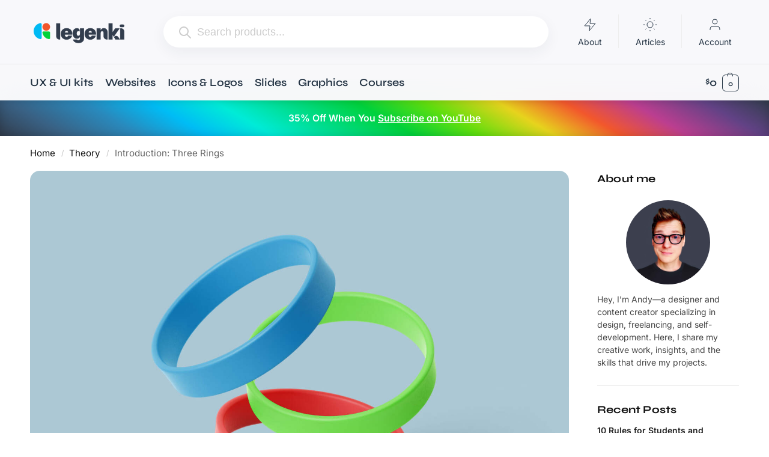

--- FILE ---
content_type: text/html; charset=UTF-8
request_url: https://legenki.com/blog/introduction-three-rings/
body_size: 30300
content:
<!doctype html><html lang="en-US"><head><script data-no-optimize="1">var litespeed_docref=sessionStorage.getItem("litespeed_docref");litespeed_docref&&(Object.defineProperty(document,"referrer",{get:function(){return litespeed_docref}}),sessionStorage.removeItem("litespeed_docref"));</script> <meta charset="UTF-8"><meta name="viewport" content="height=device-height, width=device-width, initial-scale=1"><link rel="profile" href="https://gmpg.org/xfn/11"><link rel="pingback" href="https://legenki.com/xmlrpc.php"><title>Introduction: Three Rings - Legenki</title>
 <script id="google_gtagjs-js-consent-mode-data-layer" type="litespeed/javascript">window.dataLayer=window.dataLayer||[];function gtag(){dataLayer.push(arguments)}
gtag('consent','default',{"ad_personalization":"denied","ad_storage":"denied","ad_user_data":"denied","analytics_storage":"denied","functionality_storage":"denied","security_storage":"denied","personalization_storage":"denied","region":["AT","BE","BG","CH","CY","CZ","DE","DK","EE","ES","FI","FR","GB","GR","HR","HU","IE","IS","IT","LI","LT","LU","LV","MT","NL","NO","PL","PT","RO","SE","SI","SK"],"wait_for_update":500});window._googlesitekitConsentCategoryMap={"statistics":["analytics_storage"],"marketing":["ad_storage","ad_user_data","ad_personalization"],"functional":["functionality_storage","security_storage"],"preferences":["personalization_storage"]};window._googlesitekitConsents={"ad_personalization":"denied","ad_storage":"denied","ad_user_data":"denied","analytics_storage":"denied","functionality_storage":"denied","security_storage":"denied","personalization_storage":"denied","region":["AT","BE","BG","CH","CY","CZ","DE","DK","EE","ES","FI","FR","GB","GR","HR","HU","IE","IS","IT","LI","LT","LU","LV","MT","NL","NO","PL","PT","RO","SE","SI","SK"],"wait_for_update":500}</script> <meta name="description" content="Disorder-order &quot;In the beginning,&quot; whispers the ancient Book of Genesis, &quot;the earth existed as an amorphous void, devoid of shape and substance.&quot; Yet, for those of us living in the vibrant twentieth century, envisioning such a chaotic void becomes an audacious task. Our modern minds have been enlightened by the&hellip;"><meta property="article:published_time" content="2021-02-10T14:01:26-03:00"><meta property="article:modified_time" content="2024-11-28T17:11:25-03:00"><meta property="og:updated_time" content="2024-11-28T17:11:25-03:00"><meta name="thumbnail" content="https://legenki.com/wp-content/uploads/2021/02/three-rings-featured-image-150x150.jpg"><meta name="robots" content="index, follow, max-snippet:-1, max-image-preview:large, max-video-preview:-1"><link rel="canonical" href="https://legenki.com/blog/introduction-three-rings/"><meta property="og:url" content="https://legenki.com/blog/introduction-three-rings/"><meta property="og:site_name" content="Legenki"><meta property="og:locale" content="en_US"><meta property="og:type" content="article"><meta property="article:author" content="https://www.facebook.com/legenki"><meta property="article:publisher" content="https://www.facebook.com/legenki"><meta property="article:section" content="Theory"><meta property="og:title" content="Introduction: Three Rings - Legenki"><meta property="og:description" content="Disorder-order &quot;In the beginning,&quot; whispers the ancient Book of Genesis, &quot;the earth existed as an amorphous void, devoid of shape and substance.&quot; Yet, for those of us living in the vibrant twentieth century, envisioning such a chaotic void becomes an audacious task. Our modern minds have been enlightened by the&hellip;"><meta property="og:image" content="https://legenki.com/wp-content/uploads/2021/02/three-rings-featured-image.jpg"><meta property="og:image:secure_url" content="https://legenki.com/wp-content/uploads/2021/02/three-rings-featured-image.jpg"><meta property="og:image:width" content="1600"><meta property="og:image:height" content="1200"><meta property="og:image:alt" content="three-rings-featured-image"><meta property="fb:pages" content=""><meta property="fb:admins" content=""><meta property="fb:app_id" content=""><meta name="twitter:card" content="summary_large_image"><meta name="twitter:site" content="@legenki"><meta name="twitter:creator" content="@@legenki"><meta name="twitter:title" content="Introduction: Three Rings - Legenki"><meta name="twitter:description" content="Disorder-order &quot;In the beginning,&quot; whispers the ancient Book of Genesis, &quot;the earth existed as an amorphous void, devoid of shape and substance.&quot; Yet, for those of us living in the vibrant twentieth century, envisioning such a chaotic void becomes an audacious task. Our modern minds have been enlightened by the&hellip;"><meta name="twitter:image" content="https://legenki.com/wp-content/uploads/2021/02/three-rings-featured-image.jpg"><link rel='dns-prefetch' href='//www.googletagmanager.com' /><link rel='dns-prefetch' href='//pagead2.googlesyndication.com' /><link rel='dns-prefetch' href='//fundingchoicesmessages.google.com' /><link rel="alternate" title="oEmbed (JSON)" type="application/json+oembed" href="https://legenki.com/wp-json/oembed/1.0/embed?url=https%3A%2F%2Flegenki.com%2Fblog%2Fintroduction-three-rings%2F" /><link rel="alternate" title="oEmbed (XML)" type="text/xml+oembed" href="https://legenki.com/wp-json/oembed/1.0/embed?url=https%3A%2F%2Flegenki.com%2Fblog%2Fintroduction-three-rings%2F&#038;format=xml" /><link data-optimized="2" rel="stylesheet" href="https://legenki.com/wp-content/litespeed/css/4c87795fe7eb2f7ace5a84f0f0197e52.css?ver=3c22d" /> <script id="woocommerce-google-analytics-integration-gtag-js-after" type="litespeed/javascript">window.dataLayer=window.dataLayer||[];function gtag(){dataLayer.push(arguments)}
for(const mode of[{"analytics_storage":"denied","ad_storage":"denied","ad_user_data":"denied","ad_personalization":"denied","region":["AT","BE","BG","HR","CY","CZ","DK","EE","FI","FR","DE","GR","HU","IS","IE","IT","LV","LI","LT","LU","MT","NL","NO","PL","PT","RO","SK","SI","ES","SE","GB","CH"]}]||[]){gtag("consent","default",{"wait_for_update":500,...mode})}
gtag("js",new Date());gtag("set","developer_id.dOGY3NW",!0);gtag("config","G-GTDM9YH003",{"track_404":!0,"allow_google_signals":!0,"logged_in":!1,"linker":{"domains":[],"allow_incoming":!1},"custom_map":{"dimension1":"logged_in"}})</script> <script type="litespeed/javascript" data-src="https://legenki.com/wp-includes/js/jquery/jquery.min.js?ver=3.7.1" id="jquery-core-js"></script> 
 <script type="litespeed/javascript" data-src="https://www.googletagmanager.com/gtag/js?id=AW-16913026852" id="google_gtagjs-js"></script> <script id="google_gtagjs-js-after" type="litespeed/javascript">window.dataLayer=window.dataLayer||[];function gtag(){dataLayer.push(arguments)}
gtag("js",new Date());gtag("set","developer_id.dZTNiMT",!0);gtag("config","AW-16913026852");window._googlesitekit=window._googlesitekit||{};window._googlesitekit.throttledEvents=[];window._googlesitekit.gtagEvent=(name,data)=>{var key=JSON.stringify({name,data});if(!!window._googlesitekit.throttledEvents[key]){return}window._googlesitekit.throttledEvents[key]=!0;setTimeout(()=>{delete window._googlesitekit.throttledEvents[key]},5);gtag("event",name,{...data,event_source:"site-kit"})}</script> <link rel="https://api.w.org/" href="https://legenki.com/wp-json/" /><link rel="alternate" title="JSON" type="application/json" href="https://legenki.com/wp-json/wp/v2/posts/93" /><link rel="EditURI" type="application/rsd+xml" title="RSD" href="https://legenki.com/xmlrpc.php?rsd" /><link rel='shortlink' href='https://legenki.com/?p=93' /><meta name="generator" content="Site Kit by Google 1.170.0" /><link rel="icon" type="image/png" href="https://legenki.com/favicon.png"><link rel="icon" type="image/gif" href="https://legenki.com/favicon.gif"><link rel="icon" href="https://legenki.com/favicon.ico" type="image/x-icon"><link rel="shortcut icon" href="https://legenki.com/favicon.ico" type="image/x-icon">
<noscript><style>.woocommerce-product-gallery{ opacity: 1 !important; }</style></noscript><meta name="google-adsense-platform-account" content="ca-host-pub-2644536267352236"><meta name="google-adsense-platform-domain" content="sitekit.withgoogle.com"><meta name="generator" content="Elementor 3.34.1; features: e_font_icon_svg, additional_custom_breakpoints; settings: css_print_method-internal, google_font-enabled, font_display-auto">
 <script type="litespeed/javascript" data-src="https://pagead2.googlesyndication.com/pagead/js/adsbygoogle.js?client=ca-pub-8840091091387758&amp;host=ca-host-pub-2644536267352236" crossorigin="anonymous"></script> <link rel="icon" href="https://legenki.com/wp-content/uploads/2024/07/cropped-Favicon-prime-32x32.png" sizes="32x32" /><link rel="icon" href="https://legenki.com/wp-content/uploads/2024/07/cropped-Favicon-prime-192x192.png" sizes="192x192" /><link rel="apple-touch-icon" href="https://legenki.com/wp-content/uploads/2024/07/cropped-Favicon-prime-180x180.png" /><meta name="msapplication-TileImage" content="https://legenki.com/wp-content/uploads/2024/07/cropped-Favicon-prime-270x270.png" /></head><body class="wp-singular post-template-default single single-post postid-93 single-format-standard wp-custom-logo wp-theme-shoptimizer wp-child-theme-shoptimizer-child theme-shoptimizer woocommerce-no-js no-cta-buttons sticky-m sticky-d m-grid-2 right-post-sidebar wc-active product-align-left elementor-default elementor-kit-10"><button class="mobile-menu close-drawer" aria-label="Close menu">
<span aria-hidden="true">
<svg xmlns="http://www.w3.org/2000/svg" fill="none" viewBox="0 0 24 24" stroke="currentColor" stroke-width="1.5"><path stroke-linecap="round" stroke-linejoin="round" d="M6 18L18 6M6 6l12 12"></path></svg>
</span>
</button><div id="page" class="hfeed site"><a class="skip-link screen-reader-text" href="#site-navigation">Skip to navigation</a>
<a class="skip-link screen-reader-text" href="#content">Skip to content</a><div tabindex="-1" id="shoptimizerCartDrawer" class="shoptimizer-mini-cart-wrap" role="dialog" aria-label="Cart drawer"><div id="ajax-loading"><div class="shoptimizer-loader"><div class="spinner"><div class="bounce1"></div><div class="bounce2"></div><div class="bounce3"></div></div></div></div><div class="cart-drawer-heading">Your Cart</div>
<button type="button" aria-label="Close drawer" class="close-drawer">
<span aria-hidden="true">
<svg xmlns="http://www.w3.org/2000/svg" fill="none" viewBox="0 0 24 24" stroke="currentColor" stroke-width="1"><path stroke-linecap="round" stroke-linejoin="round" d="M6 18L18 6M6 6l12 12"></path></svg>
</span>
</button><div class="widget woocommerce widget_shopping_cart"><div class="widget_shopping_cart_content"></div></div></div><header id="masthead" class="site-header"><div class="menu-overlay"></div><div class="main-header col-full"><div class="site-branding">
<button class="menu-toggle" aria-label="Menu" aria-controls="site-navigation" aria-expanded="false">
<span class="bar"></span><span class="bar"></span><span class="bar"></span>
<span class="bar-text"></span>
</button>
<a href="https://legenki.com/" class="custom-logo-link"><img data-lazyloaded="1" src="[data-uri]" fetchpriority="high" width="1060" height="240" data-src="https://legenki.com/wp-content/uploads/2024/08/Logo-short-header.png" class="custom-logo" alt="Legenki" data-srcset="https://legenki.com/wp-content/uploads/2024/08/Logo-short-header.png 1060w, https://legenki.com/wp-content/uploads/2024/08/Logo-short-header-150x34.png 150w, https://legenki.com/wp-content/uploads/2024/08/Logo-short-header-600x136.png 600w, https://legenki.com/wp-content/uploads/2024/08/Logo-short-header-300x68.png 300w, https://legenki.com/wp-content/uploads/2024/08/Logo-short-header-1024x232.png 1024w, https://legenki.com/wp-content/uploads/2024/08/Logo-short-header-768x174.png 768w, https://legenki.com/wp-content/uploads/2024/08/Logo-short-header-990x224.png 990w, https://legenki.com/wp-content/uploads/2024/08/Logo-short-header-441x100.png 441w" data-sizes="(max-width: 1060px) 100vw, 1060px" /></a></div><div class="site-search"><div class="widget woocommerce widget_product_search"><form role="search" method="get" class="woocommerce-product-search" action="https://legenki.com/">
<label class="screen-reader-text" for="woocommerce-product-search-field-0">Search for:</label>
<input type="search" id="woocommerce-product-search-field-0" class="search-field" placeholder="Search products..." value="" name="s" />
<button type="submit" value="Search" class="">Search</button>
<input type="hidden" name="post_type" value="product" /></form></div></div><nav class="secondary-navigation" aria-label="Secondary Navigation"><div class="menu-secondary-menu-container"><ul id="menu-secondary-menu" class="menu"><li id="menu-item-36" class="menu-item menu-item-type-post_type menu-item-object-page menu-item-36"><a href="https://legenki.com/about-me/">About<div class="icon-wrapper"><svg xmlns="http://www.w3.org/2000/svg" width="24" height="24" viewBox="0 0 24 24" fill="none">
<polygon stroke="currentColor" stroke-width="1" points="13 2 3 14 12 14 11 22 21 10 12 10 13 2"></polygon></svg></div></a></li><li id="menu-item-48" class="menu-item menu-item-type-post_type menu-item-object-page current_page_parent menu-item-48"><a href="https://legenki.com/blog/">Articles<div class="icon-wrapper"><svg xmlns="http://www.w3.org/2000/svg" width="24" height="24" viewBox="0 0 24 24" fill="none" stroke="currentColor"><circle cx="12" cy="12" r="5"></circle><line x1="12" y1="1" x2="12" y2="3"></line><line x1="12" y1="21" x2="12" y2="23"></line><line x1="4.22" y1="4.22" x2="5.64" y2="5.64"></line><line x1="18.36" y1="18.36" x2="19.78" y2="19.78"></line><line x1="1" y1="12" x2="3" y2="12"></line><line x1="21" y1="12" x2="23" y2="12"></line><line x1="4.22" y1="19.78" x2="5.64" y2="18.36"></line><line x1="18.36" y1="5.64" x2="19.78" y2="4.22"></line></svg></div></a></li><li id="menu-item-1115" class="menu-item menu-item-type-custom menu-item-object-custom menu-item-1115"><a href="https://legenki.com/my-account">Account<div class="icon-wrapper"><svg xmlns="http://www.w3.org/2000/svg" width="24" height="24" viewBox="0 0 24 24" fill="none">
<path stroke="currentColor" stroke-width="1" d="M20 21v-2a4 4 0 0 0-4-4H8a4 4 0 0 0-4 4v2"></path>
<circle stroke="currentColor" stroke-width="1" cx="12" cy="7" r="4"></circle></svg></div></a></li></ul></div></nav><nav class="site-header-cart menu" aria-label="Cart contents"><div class="shoptimizer-cart">
<a class="cart-contents" role="button" href="#" title="View your shopping cart">
<span class="amount"><span class="woocommerce-Price-amount amount"><span class="woocommerce-Price-currencySymbol">&#036;</span>0</span></span>
<span class="count">0</span>
</a></div></nav><div class="s-observer"></div></div></header><div class="col-full-nav"><div class="shoptimizer-primary-navigation col-full"><div class="site-search"><div class="widget woocommerce widget_product_search"><form role="search" method="get" class="woocommerce-product-search" action="https://legenki.com/">
<label class="screen-reader-text" for="woocommerce-product-search-field-1">Search for:</label>
<input type="search" id="woocommerce-product-search-field-1" class="search-field" placeholder="Search products..." value="" name="s" />
<button type="submit" value="Search" class="">Search</button>
<input type="hidden" name="post_type" value="product" /></form></div></div><nav id="site-navigation" class="main-navigation" aria-label="Primary Navigation"><div class="primary-navigation with-logo"><div class="logo-mark">
<a href="#" rel="home">
<img data-lazyloaded="1" src="[data-uri]" width="176" height="176" loading="lazy" data-src="https://legenki.com/wp-content/uploads/2024/08/Short-icon-sticky.png" alt="Legenki" />
</a></div><div class="menu-primary-menu-container"><ul id="menu-primary-menu" class="menu"><li id="nav-menu-item-255" class="menu-item menu-item-type-taxonomy menu-item-object-product_cat" ><a href="https://legenki.com/item-category/ux-and-ui-kits/" class="cg-menu-link main-menu-link"><span>UX &amp; UI kits</span></a></li><li id="nav-menu-item-257" class="menu-item menu-item-type-taxonomy menu-item-object-product_cat" ><a href="https://legenki.com/item-category/websites/" class="cg-menu-link main-menu-link"><span>Websites</span></a></li><li id="nav-menu-item-259" class="menu-item menu-item-type-taxonomy menu-item-object-product_cat" ><a href="https://legenki.com/item-category/icons-and-logos/" class="cg-menu-link main-menu-link"><span>Icons &amp; Logos</span></a></li><li id="nav-menu-item-1384" class="menu-item menu-item-type-taxonomy menu-item-object-product_cat" ><a href="https://legenki.com/item-category/slides/" class="cg-menu-link main-menu-link"><span>Slides</span></a></li><li id="nav-menu-item-258" class="menu-item menu-item-type-taxonomy menu-item-object-product_cat" ><a href="https://legenki.com/item-category/graphics/" class="cg-menu-link main-menu-link"><span>Graphics</span></a></li><li id="nav-menu-item-697" class="menu-item menu-item-type-taxonomy menu-item-object-product_cat" ><a href="https://legenki.com/item-category/courses/" class="cg-menu-link main-menu-link"><span>Courses</span></a></li></ul></div></div></nav><nav class="site-header-cart menu" aria-label="Cart contents"><div class="shoptimizer-cart">
<a class="cart-contents" role="button" href="#" title="View your shopping cart">
<span class="amount"><span class="woocommerce-Price-amount amount"><span class="woocommerce-Price-currencySymbol">&#036;</span>0</span></span>
<span class="count">0</span>
</a></div></nav></div></div><div class="mobile-overlay"></div><div class="header-widget-region" role="complementary"><div class="col-full"><div id="text-14" class="widget widget_text"><div class="textwidget"><p><strong>35% Off When You <a title="Subscribe and Watch on YouTube" href="https://www.youtube.com/@legenki" target="_blank" rel="noopener nofollow sponsored ugc">Subscribe on YouTube</a></strong></p></div></div></div></div><div id="content" class="site-content" tabindex="-1"><div class="shoptimizer-archive"><div class="archive-header"><div class="col-full"><nav class="woocommerce-breadcrumb" aria-label="Breadcrumb"><a href="https://legenki.com">Home</a><span class="breadcrumb-separator"> / </span><a href="https://legenki.com/blog/category/theory/">Theory</a><span class="breadcrumb-separator"> / </span>Introduction: Three Rings</nav><div class="woocommerce"></div></div></div><div class="col-full"><div id="primary" class="content-area"><main id="main" class="site-main"><div id="post-93" class="post-93 post type-post status-publish format-standard has-post-thumbnail hentry category-theory"><img data-lazyloaded="1" src="[data-uri]" width="1600" height="1200" data-src="https://legenki.com/wp-content/uploads/2021/02/three-rings-featured-image.jpg" class="attachment- size- wp-post-image" alt="three-rings-featured-image" decoding="async" data-srcset="https://legenki.com/wp-content/uploads/2021/02/three-rings-featured-image.jpg 1600w, https://legenki.com/wp-content/uploads/2021/02/three-rings-featured-image-150x113.jpg 150w, https://legenki.com/wp-content/uploads/2021/02/three-rings-featured-image-600x450.jpg 600w, https://legenki.com/wp-content/uploads/2021/02/three-rings-featured-image-300x225.jpg 300w, https://legenki.com/wp-content/uploads/2021/02/three-rings-featured-image-1024x768.jpg 1024w, https://legenki.com/wp-content/uploads/2021/02/three-rings-featured-image-768x576.jpg 768w, https://legenki.com/wp-content/uploads/2021/02/three-rings-featured-image-1536x1152.jpg 1536w, https://legenki.com/wp-content/uploads/2021/02/three-rings-featured-image-990x743.jpg 990w, https://legenki.com/wp-content/uploads/2021/02/three-rings-featured-image-441x331.jpg 441w" data-sizes="(max-width: 1600px) 100vw, 1600px" /><header class="entry-header"><h1 class="entry-title">Introduction: Three Rings</h1><span class="posted-on"><time class="entry-date published" datetime="2021-02-10T14:01:26-03:00">February 10, 2021</time> <time class="updated" datetime="2024-11-28T17:11:25-03:00">November 28, 2024</time></span></header><div class="entry-content"><h2>Disorder-order</h2><p>&#8220;In the beginning,&#8221; whispers the ancient Book of Genesis, &#8220;the earth existed as an amorphous void, devoid of shape and substance.&#8221; Yet, for those of us living in the vibrant twentieth century, envisioning such a chaotic void becomes an audacious task. Our modern minds have been enlightened by the realization that a mesmerizing order thrives in the infinitely minuscule and the immeasurably colossal.<br />
In this newfound understanding, we grasp that chance holds no sway over us or our surroundings. Instead, an intricate tapestry of order weaves its way through the fabric of our existence—both in the realm of thoughts and the tangible universe. This realization ignites a fiery argument, stating that even the most modest inkblot or scribble cannot simply materialize through happenstance. No, it carries a hidden significance, awaiting the discerning eye to decipher its enigmatic causes, origins, and purpose.<br />
These fundamental contemplations serve as our guiding light, illuminating the path to unveil the genesis, meaning, and profound messages embedded within the signs we encounter throughout this remarkable journey.<br />
<a href="https://legenki.com/wp-content/uploads/2024/07/1-4.png"><img data-lazyloaded="1" src="[data-uri]" alt="" decoding="async" class="alignnone wp-image-1953 size-full" data-src="https://legenki.com/wp-content/uploads/2024/07/1-4.png" alt="" width="1600" height="1200" data-srcset="https://legenki.com/wp-content/uploads/2024/07/1-4.png 1600w, https://legenki.com/wp-content/uploads/2024/07/1-4-150x113.png 150w, https://legenki.com/wp-content/uploads/2024/07/1-4-600x450.png 600w, https://legenki.com/wp-content/uploads/2024/07/1-4-300x225.png 300w, https://legenki.com/wp-content/uploads/2024/07/1-4-1024x768.png 1024w, https://legenki.com/wp-content/uploads/2024/07/1-4-768x576.png 768w, https://legenki.com/wp-content/uploads/2024/07/1-4-1536x1152.png 1536w, https://legenki.com/wp-content/uploads/2024/07/1-4-990x743.png 990w, https://legenki.com/wp-content/uploads/2024/07/1-4-441x331.png 441w" data-sizes="(max-width: 1600px) 100vw, 1600px" /></a><br />
Imagine an empty space, depicted here as a square etched with lines that symbolize the vast concept of &#8220;emptiness&#8221; (1). Our challenge is to scatter sixteen dots across this void in a haphazard, unplanned fashion. The accompanying illustration (2) vividly portrays the daunting task of placing these sixteen elements in a way that appears completely random—devoid of any connection or structure. The goal is to avoid evoking any semblance of a <strong>recognizable shape</strong>, <strong>picture</strong>, or <strong>figurative representation</strong>.<br />
But here&#8217;s the fascinating twist: using the very same sixteen dots, it becomes astonishingly easy to conjure up a multitude of distinct figures (3) or arrangements (4). It&#8217;s as if the dots yearn to form cohesive patterns and meaningful shapes. We are faced with the paradoxical revelation that crafting an ordered form is far simpler than creating disorder—a nonform.<br />
The reason behind this peculiar phenomenon lies deep within our subconscious. From a young age, our minds have been imprinted with the indelible marks of primary figures, pictures, and schemas. These imprints perpetually influence our field of vision and shape our imaginative world. It&#8217;s conceivable that certain archetypal forms are even inherited, existing within us from the very moment of our inception, perhaps even within the mind of an unborn child. However, it is worth noting that the scientific community remains divided on this thought-provoking notion.</p><h2>Remembering a figure</h2><p>Before we delve into the fascinating world of sign production, let&#8217;s embark on a captivating journey of pure memory. Our test subject? None other than the ever-mystifying dice—those enchanting cubes with their six iconic images etched into the fabric of our minds. Each reader, equipped with their own unique experiences, will conjure a vivid mental impression of the figure displayed (5). The intensity of this impression and the surge of emotions it evokes will undoubtedly vary from person to person. It all depends on the depth of their encounters with these signs—whether as innocent children marveling at their playful allure or as seasoned gamblers entangled in the thrilling dance of chance.<br />
<a href="https://legenki.com/wp-content/uploads/2024/07/5-6.png"><img data-lazyloaded="1" src="[data-uri]" alt="" loading="lazy" decoding="async" class="alignnone wp-image-1954 size-full" data-src="https://legenki.com/wp-content/uploads/2024/07/5-6.png" alt="" width="1600" height="1000" data-srcset="https://legenki.com/wp-content/uploads/2024/07/5-6.png 1600w, https://legenki.com/wp-content/uploads/2024/07/5-6-150x94.png 150w, https://legenki.com/wp-content/uploads/2024/07/5-6-600x375.png 600w, https://legenki.com/wp-content/uploads/2024/07/5-6-300x188.png 300w, https://legenki.com/wp-content/uploads/2024/07/5-6-1024x640.png 1024w, https://legenki.com/wp-content/uploads/2024/07/5-6-768x480.png 768w, https://legenki.com/wp-content/uploads/2024/07/5-6-1536x960.png 1536w, https://legenki.com/wp-content/uploads/2024/07/5-6-990x619.png 990w, https://legenki.com/wp-content/uploads/2024/07/5-6-441x276.png 441w" data-sizes="(max-width: 1600px) 100vw, 1600px" /></a><br />
Enter the realm of the dice player&#8217;s realm, where six familiar figures (6) effortlessly emerge, requiring no deciphering or counting. These beloved icons conform to a known pattern, deeply etched in the player&#8217;s learned and experienced scheme of thought. However, prepare yourself for an intriguing twist. A simple displacement of the dots to unfamiliar positions instigates an involuntary frustration, as if the very fabric of order is momentarily unraveled.<br />
Now, let&#8217;s examine figure one (7), where the displaced dot sends shivers of unease down our spines. Our innate desire for symmetry, deeply rooted in the concept of &#8220;center&#8221; and a sense of security, rejects this unexpected disruption. <strong>Symmetry</strong>, aligned with the structure of our own bodies, beckons us with ease and familiarity, while asymmetry challenges us to stretch our minds in search of understanding. Moreover, the displaced dot sows seeds of doubt, teasing us with the notion that it may be one half of the familiar figure two.<br />
Prepare to be alienated by figure two (8), as it veers far from the customary diagonal arrangement that divides the face of the dice into equal halves. Here, the dots hang suspended, defying the fixed nature we&#8217;ve come to expect. Curiously, the association with eyes in a face cannot be dismissed, as if this figure holds a hidden gaze, observing our perplexity.</p><blockquote><p>The intensity of this impression and the surge of emotions it evokes will undoubtedly vary from person to person.</p></blockquote><p>Now, behold figure three (9). While it may differ significantly from the traditional linear arrangement of three dots on a dice, it fails to disturb us as a representation of three. What captivates our attention here is the emergence of an archetypal sign—the illustrious triangle. For the practiced dice player, this shape stirs unfamiliar memories, unraveling uncharted realms of significance and intrigue.<br />
<a href="https://legenki.com/wp-content/uploads/2024/07/7-14.png"><img data-lazyloaded="1" src="[data-uri]" alt="" loading="lazy" decoding="async" class="alignnone wp-image-1955 size-full" data-src="https://legenki.com/wp-content/uploads/2024/07/7-14.png" alt="" width="1600" height="1000" data-srcset="https://legenki.com/wp-content/uploads/2024/07/7-14.png 1600w, https://legenki.com/wp-content/uploads/2024/07/7-14-150x94.png 150w, https://legenki.com/wp-content/uploads/2024/07/7-14-600x375.png 600w, https://legenki.com/wp-content/uploads/2024/07/7-14-300x188.png 300w, https://legenki.com/wp-content/uploads/2024/07/7-14-1024x640.png 1024w, https://legenki.com/wp-content/uploads/2024/07/7-14-768x480.png 768w, https://legenki.com/wp-content/uploads/2024/07/7-14-1536x960.png 1536w, https://legenki.com/wp-content/uploads/2024/07/7-14-990x619.png 990w, https://legenki.com/wp-content/uploads/2024/07/7-14-441x276.png 441w" data-sizes="(max-width: 1600px) 100vw, 1600px" /></a><br />
In our next revelation, behold figure four (10), where the archetypal sign of the rectangle gracefully takes its place as a representation of four. Although the unusual orientation—standing on one corner—may not disturb us greatly, it&#8217;s important to note that as we progress from four and beyond, our minds often require diligent counting to recognize the units. Here, a figurative arrangement like the rectangle comes to our rescue, aiding instant recognition.<br />
Now, let&#8217;s explore the intriguing nature of a disordered figure four (11). With just one glance, our eyes no longer suffice for a swift recognition of the number. They wander back and forth, attempting to decipher the scattered dots, as if searching for a hidden truth within the chaos.</p><blockquote><p>Asymmetry amplifies our irritation, as we find ourselves counting the dots, only to tumble into a vortex of confusion between the quantities five and six.</p></blockquote><p>As we delve further, we encounter figure five (12), a perplexing arrangement that challenges our perception. Our instinctive reaction to the &#8220;vertical&#8221; and &#8220;horizontal&#8221; is significantly swifter than to the &#8220;diagonal.&#8221; In an instant, our minds conjure the image of a cross, momentarily obscuring the true essence of the figure.<br />
Prepare for a completely novel arrangement of five dots (13), where the dominance of the &#8220;horizontal-vertical&#8221; style becomes even more pronounced. It becomes evident that this figure clashes with our deeply ingrained concept of the archetypal sign—the letter T. A clash between expectation and reality unfolds before our eyes, creating a sense of intrigue and cognitive dissonance.<br />
Similar astonishment awaits us in the next arrangement (14), where the unmistakable shape of the letter L emerges with striking clarity. <strong>Asymmetry</strong> amplifies our irritation, as we find ourselves counting the dots, only to tumble into a vortex of confusion between the quantities five and six. The lower left dot plays a mischievous trick on our minds, blurring the boundaries between the vertical and horizontal rows. The once-familiar image of five on a dice becomes distorted and fragmented, eluding the grasp of memory.<br />
<a href="https://legenki.com/wp-content/uploads/2024/07/15-19.png"><img data-lazyloaded="1" src="[data-uri]" alt="" loading="lazy" decoding="async" class="alignnone size-full wp-image-1956" data-src="https://legenki.com/wp-content/uploads/2024/07/15-19.png" alt="" width="1600" height="1200" data-srcset="https://legenki.com/wp-content/uploads/2024/07/15-19.png 1600w, https://legenki.com/wp-content/uploads/2024/07/15-19-150x113.png 150w, https://legenki.com/wp-content/uploads/2024/07/15-19-600x450.png 600w, https://legenki.com/wp-content/uploads/2024/07/15-19-300x225.png 300w, https://legenki.com/wp-content/uploads/2024/07/15-19-1024x768.png 1024w, https://legenki.com/wp-content/uploads/2024/07/15-19-768x576.png 768w, https://legenki.com/wp-content/uploads/2024/07/15-19-1536x1152.png 1536w, https://legenki.com/wp-content/uploads/2024/07/15-19-990x743.png 990w, https://legenki.com/wp-content/uploads/2024/07/15-19-441x331.png 441w" data-sizes="(max-width: 1600px) 100vw, 1600px" /></a><br />
Yet another intriguing arrangement of five dots (15). Its resemblance to the figure six—the esteemed victor—becomes so remarkably close that a wave of frustration engulfs all rational thought.<br />
Let us explore three examples of alterations to the figure six (16, 17, 18) that will leave you in awe. With just minor displacements, the fixed memory picture can be effortlessly erased, paving the way for new revelations. In the first example (16), the triangular form takes center stage, captivating our attention. In the second example (17), marked asymmetry disrupts the familiar pattern, giving rise to a captivating triangular dot area. As we move to the third example (18), an invisible line gracefully connects the dots, giving birth to a mesmerizing circle. Counting becomes a necessity in each case, although the final example tantalizes us with a helpful hint—a hexagon that guides our understanding, making the task somewhat more manageable.<br />
Behold the peculiar similarity between the arrangement of dots on a dice and the intricate coding of QR (19). A code, in essence, is nothing but a figure that a machine must recognize by comparing it with a pre-programmed matrix it has &#8220;learned.&#8221; Astonishingly, the process of recognition in human beings follows the same path, unveiling the striking parallels between our minds and the intricacies of technology.</p><h2>Light &amp; shadow &#8211; black &amp; white</h2><p>Our focus is honed on the timeless artistry of graphic drawing and communication, where the humble act of placing colored ink upon the pristine canvas of white paper becomes an act of profound significance.<br />
We cast aside all other modes of communication that dazzle the senses—no audio-visual spectacles, no grand cinematic displays. Instead, we retreat to the sanctity of simplicity, embracing the raw power and inherent magic found within the strokes of a pen or the sweep of a brush upon the expanse of a blank page.<br />
We unlock the true essence of drawing—an intimate and sacred dance between the artist&#8217;s hand and the vast universe of ideas and emotions. As we limit ourselves to this pure form of expression, we embark on a quest to unravel the depths of creativity, immersing ourselves in the intricate beauty of <strong>lines</strong>, <strong>shapes</strong>, and <strong>colors</strong>.<br />
Together, we will peel back the layers of complexity that shroud our world, unearthing the essence of pure drawing and its profound ability to convey the depths of human experience.<br />
<a href="https://legenki.com/wp-content/uploads/2024/07/20.png"><img data-lazyloaded="1" src="[data-uri]" alt="" loading="lazy" decoding="async" class="alignnone wp-image-1957 size-full" data-src="https://legenki.com/wp-content/uploads/2024/07/20.png" alt="" width="1600" height="1200" data-srcset="https://legenki.com/wp-content/uploads/2024/07/20.png 1600w, https://legenki.com/wp-content/uploads/2024/07/20-150x113.png 150w, https://legenki.com/wp-content/uploads/2024/07/20-600x450.png 600w, https://legenki.com/wp-content/uploads/2024/07/20-300x225.png 300w, https://legenki.com/wp-content/uploads/2024/07/20-1024x768.png 1024w, https://legenki.com/wp-content/uploads/2024/07/20-768x576.png 768w, https://legenki.com/wp-content/uploads/2024/07/20-1536x1152.png 1536w, https://legenki.com/wp-content/uploads/2024/07/20-990x743.png 990w, https://legenki.com/wp-content/uploads/2024/07/20-441x331.png 441w" data-sizes="(max-width: 1600px) 100vw, 1600px" /></a><br />
Within the vast expanse of a seemingly empty white surface, a dormant area awaits transformation. It is a space that, despite its visible structures, is perceived as inactive and devoid of life. Yet, with the introduction of a single dot, a solitary line, the once barren canvas comes alive. In that instant, a portion, however small, of the surface becomes adorned, filling the void with the brilliance of white, radiating a stark contrast against the backdrop of darkness.<br />
Light emerges only in the presence of its <strong>counterpart—shadow</strong>. It is through this interplay of contrasting elements that we perceive and comprehend the essence of light itself. Remarkably, the act of drawing or writing is not merely the addition of black ink, but rather the delicate removal of light. It mirrors the sculptor&#8217;s craft, where artistry lies in the act of chiseling away from a solid block of stone and in this manner forming it: the final sculpture is what remains of the material (20).<br />
In this captivating perspective, signs take on a whole new significance in their capacity to communicate. They transcend the realm of mere symbols, for they are imbued with the profound duality of &#8220;light and shadow,&#8221; &#8220;black and white.&#8221; It is through this interplay that their true power unfolds, inviting us to delve into their depths, explore their hidden messages, and unravel the enigmatic language they convey.</p></div><aside class="entry-meta"><div class="vcard author"><div class="avatar"><img data-lazyloaded="1" src="[data-uri]" alt='' data-src='https://secure.gravatar.com/avatar/cab9a84e87f574d0363776c92ce76a5278e1e5a194ba0145b7777293c9937f9a?s=256&#038;d=identicon&#038;r=g' data-srcset='https://secure.gravatar.com/avatar/cab9a84e87f574d0363776c92ce76a5278e1e5a194ba0145b7777293c9937f9a?s=512&#038;d=identicon&#038;r=g 2x' class='avatar avatar-256 photo' height='256' width='256' decoding='async'/></div><div class="author-details"><a href="https://legenki.com/blog/author/drew13g3nk1/" class="url fn" rel="author">Andy Legenki</a>I create content about design, freelance, and self-development. I've been a creative professional for over 10 years, helping startups, clients &amp; companies by crafting their stories through engaging digital product experiences.</div></div><div class="post-meta"><div class="cat-links"><div class="label">Posted in:</div><a href="https://legenki.com/blog/category/theory/" rel="category tag">Theory</a></div></div></aside><div class="shoptimizer-posts-prev-next"><div class="next-post"><div class="title">Next article</div>				<a href="https://legenki.com/blog/basic-rules-of-ux-design-outranking-the-competition/" rel="next">Basic Rules of UX Design: Outranking the Competition</a></div></div><section id="comments" class="comments-area" aria-label="Post Comments"><div id="respond" class="comment-respond">
<span id="reply-title" class="gamma comment-reply-title">Leave a Reply <small><a rel="nofollow" id="cancel-comment-reply-link" href="/blog/introduction-three-rings/#respond" style="display:none;">Cancel reply</a></small></span><p class="must-log-in">You must be <a href="https://legenki.com/wp-login.php?redirect_to=https%3A%2F%2Flegenki.com%2Fblog%2Fintroduction-three-rings%2F">logged in</a> to post a comment.</p></div></section></div></main></div><div id="secondary" class="widget-area" role="complementary"><div id="text-16" class="widget widget_text"><span class="gamma widget-title">About me</span><div class="textwidget"><p><img data-lazyloaded="1" src="[data-uri]" width="600" height="600" decoding="async" style="display: block; margin: 10px auto; width: 140px; height: 140px; border-radius: 50%;" data-src="https://legenki.com/wp-content/uploads/2024/07/profile-blog.jpg" alt="Image" /></p><p>Hey, I’m Andy—a designer and content creator specializing in design, freelancing, and self-development. Here, I share my creative work, insights, and the skills that drive my projects.</p></div></div><div id="recent-posts-4" class="widget widget_recent_entries">
<span class="gamma widget-title">Recent Posts</span><ul><li>
<a href="https://legenki.com/blog/10-rules-for-students-teachers-and-life-by-john-cage-and-sister-corita-kent/">10 Rules for Students and Teachers</a></li><li>
<a href="https://legenki.com/blog/open-source-fonts-for-ui-and-graphic-design/">Open Source Fonts for UI and Graphic Design: A Complete Guide</a></li><li>
<a href="https://legenki.com/blog/basic-rules-of-ux-design-outranking-the-competition/">Basic Rules of UX Design: Outranking the Competition</a></li></ul></div><div id="tag_cloud-7" class="widget widget_tag_cloud"><span class="gamma widget-title">Tags</span><div class="tagcloud"><a href="https://legenki.com/blog/tag/art/" class="tag-cloud-link tag-link-33 tag-link-position-1" style="font-size: 8pt;" aria-label="art (1 item)">art</a>
<a href="https://legenki.com/blog/tag/culture/" class="tag-cloud-link tag-link-34 tag-link-position-2" style="font-size: 8pt;" aria-label="culture (1 item)">culture</a>
<a href="https://legenki.com/blog/tag/education/" class="tag-cloud-link tag-link-35 tag-link-position-3" style="font-size: 8pt;" aria-label="education (1 item)">education</a>
<a href="https://legenki.com/blog/tag/experience/" class="tag-cloud-link tag-link-75 tag-link-position-4" style="font-size: 8pt;" aria-label="experience (1 item)">experience</a>
<a href="https://legenki.com/blog/tag/fonts/" class="tag-cloud-link tag-link-68 tag-link-position-5" style="font-size: 8pt;" aria-label="fonts (1 item)">fonts</a>
<a href="https://legenki.com/blog/tag/free/" class="tag-cloud-link tag-link-70 tag-link-position-6" style="font-size: 8pt;" aria-label="free (1 item)">free</a>
<a href="https://legenki.com/blog/tag/history/" class="tag-cloud-link tag-link-36 tag-link-position-7" style="font-size: 8pt;" aria-label="history (1 item)">history</a>
<a href="https://legenki.com/blog/tag/navigation/" class="tag-cloud-link tag-link-73 tag-link-position-8" style="font-size: 8pt;" aria-label="navigation (1 item)">navigation</a>
<a href="https://legenki.com/blog/tag/open-source/" class="tag-cloud-link tag-link-69 tag-link-position-9" style="font-size: 8pt;" aria-label="open-source (1 item)">open-source</a>
<a href="https://legenki.com/blog/tag/practice/" class="tag-cloud-link tag-link-71 tag-link-position-10" style="font-size: 8pt;" aria-label="practice (1 item)">practice</a>
<a href="https://legenki.com/blog/tag/testing/" class="tag-cloud-link tag-link-76 tag-link-position-11" style="font-size: 8pt;" aria-label="testing (1 item)">testing</a>
<a href="https://legenki.com/blog/tag/visual/" class="tag-cloud-link tag-link-74 tag-link-position-12" style="font-size: 8pt;" aria-label="visual (1 item)">visual</a></div></div><div id="custom_html-8" class="widget_text widget widget_custom_html"><div class="textwidget custom-html-widget"><div class="adpost-container">
<a href="/post/design-tools" class="adpost-card adpost-cosmic"><div class="adpost-card-header">DESIGN</div><h3 class="adpost-card-number">12</h3><div class="adpost-card-title">Creative design extensions for your site</div>
</a>
<a href="/post/security-plugins" class="adpost-card adpost-ocean"><div class="adpost-card-header">SEO</div><h3 class="adpost-card-number">25</h3><div class="adpost-card-title">Top SEO tools for WordPress</div>
</a><a href="/post/marketing-tools" class="adpost-card adpost-summer"><div class="adpost-card-header">MARKETING</div><h3 class="adpost-card-number">8</h3><div class="adpost-card-title">Email marketing tools that convert</div>
</a></div></div></div></div></div></div></div><div class="below-content"><div class="col-full"><div id="text-11" class="widget widget_text"><div class="textwidget"><div class="below-content-block"><h2 id="lets-collaborate">Let&#8217;s collaborate</h2><p class="below-content-paragraph">Find me on UpWork or Fivierr and just display your contract.</br>I&#8217;m looking forward to making the best design for you.</p><div class="below-content-logotypes">
<a class="contract-logotypes" href="https://www.upwork.com/freelancers/~0102993114ebac112c" target="_blank"><br />
<svg xmlns="http://www.w3.org/2000/svg" width="126" height="44" viewBox="0 0 126 44" fill="none"><path d="M79.5829 14.6317C74.7926 14.6546 70.8904 18.5858 70.9124 23.4806C70.9344 28.3753 74.8756 32.2695 79.6659 32.2476C84.4561 32.2256 88.3594 28.2934 88.3364 23.4007C88.3134 18.5079 84.3731 14.6107 79.5809 14.6337L79.5829 14.6317ZM79.6489 28.6579C78.2908 28.6659 76.9857 28.1337 76.0207 27.1801C75.0556 26.2265 74.5206 24.9274 74.5056 23.5714C74.4906 22.2154 75.0306 20.9124 75.9857 19.9488C76.9407 18.9852 78.2418 18.451 79.5999 18.436C80.958 18.4211 82.263 18.9603 83.2281 19.9138C84.1931 20.8674 84.7282 22.1665 84.7432 23.5225C84.7572 26.2435 82.373 28.6449 79.6489 28.6589V28.6579ZM98.9899 18.7805C96.4848 18.7925 94.5337 20.8674 94.5457 23.3687L94.5857 31.7413L90.7735 31.7593L90.6965 15.121L94.5087 15.103L94.5217 17.7121C94.5217 17.7121 96.1418 15.096 99.41 15.081L100.5 15.075L100.518 18.7715L98.9899 18.7805ZM60.9619 15.2627L63.848 26.6678L66.8442 15.2348L70.6564 15.2178L65.9401 31.8881L62.2379 31.9051L59.2438 20.2843L56.3576 31.932L52.6544 31.949L47.6761 15.3336L51.3783 15.3167L54.6985 26.7198L57.3687 15.2887L60.9619 15.2627ZM111.64 22.6378C114.245 21.1041 116.085 18.2673 116.07 15.0051L112.258 15.0231C112.272 17.8509 109.994 20.1455 107.271 20.1555L106.726 20.1575L106.666 7L102.854 7.01797L102.971 31.7014L106.781 31.6844L106.745 23.856L107.18 23.854C107.616 23.852 108.053 24.0677 108.164 24.3932L113.535 31.6524L118 31.6325L111.64 22.6378Z" fill="#243444"></path><path d="M38.8516 14.8257C34.7144 14.8457 31.5682 17.5786 30.3912 21.9331C28.4161 18.8976 26.875 15.4258 25.9909 12.4941L21.6357 12.5141L21.6897 24.04C21.6945 25.1359 21.2633 26.1888 20.4909 26.9673C19.7184 27.7459 18.668 28.1863 17.5705 28.1919C16.4729 28.1966 15.4184 27.7661 14.6387 26.9949C13.8589 26.2236 13.4178 25.1748 13.4122 24.079L13.3572 12.5531L9 12.573L9.054 24.0989C9.077 28.8818 12.9042 32.6722 17.5885 32.6492C22.2727 32.6263 26.0669 28.8029 26.0449 24.019L26.0349 22.0619C26.913 23.7964 28.011 25.6396 29.2181 27.2662L26.555 40.0003L31.0192 39.9804L32.9393 30.7281C34.6864 31.8085 36.6395 32.4505 38.9356 32.4396C43.7279 32.4166 47.6311 28.4854 47.6061 23.4828C47.5879 21.178 46.6572 18.9739 45.0172 17.3518C43.3772 15.7297 41.1611 14.8212 38.8526 14.8247L38.8516 14.8257ZM38.9136 27.9832C37.1715 27.9912 35.4264 27.2383 34.0054 26.048L34.4324 24.3076V24.2078C34.7524 22.3565 35.7145 19.1992 38.9826 19.1852C40.135 19.1833 41.2414 19.6359 42.0612 20.4445C42.881 21.2531 43.3477 22.3523 43.3599 23.5028C43.2619 26.0041 41.2028 27.9712 38.9146 27.9822L38.9136 27.9832Z" fill="#1DBF73"></path></svg></a><br />
<a class="contract-logotypes" href="https://www.fiverr.com/andylegenki" target="_blank"><br />
<svg xmlns="http://www.w3.org/2000/svg" width="126" height="44" viewBox="0 0 126 44" fill="none"><path d="M101.6 19.1H98.5C96.5 19.1 95.4 20.6 95.4 23.2V32.5H89.4V19.1H86.9C84.9 19.1 83.8 20.6 83.8 23.2V32.5H77.8V14.1H83.8V16.9C84.8 14.7 86.1 14.1 88.1 14.1H95.4V16.9C96.4 14.7 97.7 14.1 99.7 14.1H101.7L101.6 19.1ZM76.4 24.7H64C64.3 26.8 65.6 27.9 67.7 27.9C69.3 27.9 70.4 27.2 70.8 26.1L76.1 27.6C74.8 30.8 71.6 32.7 67.7 32.7C61.2 32.7 58.2 27.6 58.2 23.2C58.2 18.9 60.8 13.8 67.3 13.8C74.2 13.8 76.5 19 76.5 22.9C76.5 23.8 76.5 24.3 76.4 24.7ZM70.7 21.2C70.6 19.6 69.4 18.2 67.4 18.2C65.5 18.2 64.4 19 64 21.2H70.7ZM47.8 32.5H53L59.6 14.2H53.6L50.4 24.9L47.2 14.1H41.2L47.8 32.5ZM23.4 32.5H29.3V19.1H35V32.5H40.9V14.1H29.3V13C29.3 11.8 30.2 11 31.5 11H35V6H30.6C26.3 6 23.4 8.7 23.4 12.6V14.1H20V19.1H23.4V32.5Z" fill="#243444"></path><path d="M105.3 33.0001C107.3 33.0001 109 31.3001 109 29.3001C109 27.3001 107.3 25.6001 105.3 25.6001C103.3 25.6001 101.6 27.3001 101.6 29.3001C101.6 31.3001 103.3 33.0001 105.3 33.0001Z" fill="#1DBF73"></path></svg></a><br />
<a class="contract-logotypes" href="https://dribbble.com/legenki" target="_blank"><br />
<svg width="102" height="40" viewBox="0 0 102 40" fill="none" xmlns="http://www.w3.org/2000/svg">
<g clip-path="url(#clip0_3351_47)">
<path fill-rule="evenodd" clip-rule="evenodd" d="M99.7033 21.1717C99.917 20.9225 100.296 20.9339 100.49 21.1996H100.489L101.229 22.2117C101.369 22.4062 101.369 22.6745 101.222 22.8639C99.9368 24.5308 97.6853 26.1352 94.9686 26.2904C92.8242 26.4124 91.0557 25.6 90.093 24.0641C89.9024 23.7602 89.4821 23.7425 89.2684 24.0298C88.1262 25.5631 86.7442 26.7621 85.3043 26.8446C82.7396 26.9909 82.0153 25.2707 82.6494 21.4781C82.7131 21.1005 82.382 20.7814 82.0254 20.8754C81.4937 21.0165 80.9291 21.0788 80.3563 21.0293C80.118 21.0089 79.8945 21.1539 79.8226 21.3903C78.8735 24.5078 76.6147 27.4079 73.691 27.5758C71.8246 27.6826 69.0364 26.6133 69.3153 22.1455C69.3385 21.7819 69.0123 21.4959 68.6765 21.5976C68.0911 21.7756 67.4609 21.8595 66.8192 21.8048C66.5813 21.7844 66.3588 21.9294 66.2869 22.1659C65.3378 25.2834 63.079 28.1835 60.1553 28.3513C58.2888 28.4581 55.5007 27.3889 55.7796 22.9212C55.8028 22.5574 55.4766 22.2714 55.1408 22.3732C54.5554 22.5512 53.9252 22.6364 53.2835 22.5803C53.0456 22.5601 52.8231 22.705 52.7512 22.9414C51.8016 26.059 49.5433 28.9591 46.6197 29.1269C45.2918 29.2032 43.496 28.6831 42.6714 26.7683C42.5125 26.3985 42.0361 26.3425 41.8003 26.6642C40.6459 28.2395 39.2398 29.4829 37.7714 29.5668C36.2663 29.6533 35.443 29.0494 35.085 27.9724C34.958 27.5923 34.4827 27.502 34.2262 27.8033C33.1988 29.0112 32.0285 29.8961 30.8447 29.9635C29.0196 30.069 27.9689 28.7162 27.8822 27.0773C27.7821 25.1652 28.6091 22.9262 29.5326 20.4825C29.6609 20.1431 29.4288 19.7756 29.0782 19.7603C28.5456 19.7376 27.9373 19.6815 27.3654 19.5747C27.1077 19.5252 26.8573 19.6854 26.784 19.9473C25.6919 23.8467 24.0194 27.6686 22.6084 29.9278C22.4508 30.1809 22.1247 30.2483 21.8877 30.074L20.8102 29.2808C20.5891 29.1167 20.5292 28.8014 20.677 28.5637C22.716 25.2974 24.5264 20.1838 25.1507 16.4013C25.1898 16.1598 25.3864 15.9805 25.6222 15.9665L27.0552 15.8838C27.3838 15.8648 27.6428 16.1712 27.5829 16.5081L27.5768 16.5437C27.523 16.8438 27.7234 17.126 28.013 17.1655C29.2981 17.3422 31.2185 17.3637 32.522 17.3129C32.8884 17.2989 33.1475 17.6778 33.0143 18.0325C31.9686 20.8144 30.5674 24.6693 30.648 26.195C30.6846 26.8841 30.9889 27.2604 31.5239 27.2299C32.5477 27.1715 34.1223 25.113 35.3159 22.8207C35.3379 22.78 35.3537 22.7356 35.3635 22.6898C35.7656 20.8948 36.3625 18.8935 36.9655 16.8714L37.0029 16.7459C37.0652 16.5348 37.2473 16.3873 37.4598 16.3746L39.1762 16.2767C39.5306 16.2564 39.7956 16.6124 39.6881 16.9645C39.5998 17.255 39.5118 17.5434 39.4246 17.8293C37.9142 22.7796 36.6459 26.937 38.3541 26.8397C39.4707 26.776 41.0527 24.8816 42.4136 22.1849C42.4355 22.1404 42.4515 22.0934 42.4613 22.0439C42.5297 21.6916 42.6127 21.323 42.7142 20.9377C43.5076 17.7685 44.4074 14.629 45.3083 11.4856C45.5863 10.5155 45.8645 9.54507 46.1396 8.57325C46.2007 8.35839 46.3839 8.20709 46.5988 8.19437L48.3606 8.09393C48.7186 8.07359 48.9835 8.4334 48.8711 8.78812C48.1675 10.9953 47.432 13.3461 46.7333 15.6092C46.5867 16.086 47.0973 16.4827 47.5005 16.2081C48.1956 15.7326 48.9995 15.4172 49.7778 15.3727C51.7606 15.2596 53.1102 16.8908 53.2395 19.3484C53.2468 19.4781 53.2545 19.618 53.2579 19.7603C53.2651 20.0325 53.4692 20.2524 53.7298 20.2753C54.663 20.358 55.617 20.0808 56.3539 19.4235C56.4296 19.3561 56.4808 19.2645 56.5063 19.1653C57.2369 16.3287 58.0432 13.5132 58.85 10.6941C59.1265 9.72898 59.403 8.76341 59.6766 7.79642C59.7374 7.58155 59.9208 7.43025 60.136 7.41754L61.8973 7.31709C62.2553 7.29676 62.5207 7.65656 62.4083 8.01128C61.7042 10.2185 60.9689 12.5693 60.2701 14.8324C60.1235 15.3092 60.6345 15.7058 61.0374 15.4312C61.7327 14.9557 62.5366 14.6404 63.3145 14.5959C65.2972 14.4828 66.6469 16.114 66.7767 18.5717C66.7839 18.7013 66.7912 18.8412 66.795 18.9836C66.8008 19.2556 67.0064 19.4756 67.2665 19.4986C68.1997 19.5811 69.1537 19.3039 69.8905 18.6466C69.9663 18.5793 70.0174 18.4877 70.0435 18.3886C70.7741 15.5519 71.5799 12.7364 72.3872 9.91744C72.6637 8.95223 72.9397 7.98661 73.2133 7.01959C73.2746 6.80472 73.458 6.65342 73.6727 6.6407L75.4344 6.54026C75.7925 6.51992 76.0574 6.87973 75.945 7.23446C75.2414 9.44162 74.506 11.7924 73.8073 14.0556C73.6606 14.5324 74.1711 14.929 74.5745 14.6544C75.2694 14.1789 76.0733 13.8636 76.8516 13.8191C78.8344 13.706 80.1841 15.3371 80.3139 17.7948C80.3211 17.9258 80.3283 18.0643 80.3317 18.2067C80.3394 18.4775 80.5421 18.6987 80.8022 18.7217C81.705 18.8017 82.6286 18.5449 83.3544 17.9334C83.4349 17.866 83.4909 17.7706 83.5179 17.6663C84.3498 14.4599 85.5716 10.2591 86.7495 6.23894C86.8117 6.02661 86.9946 5.87913 87.2074 5.86642L88.9533 5.76597C89.3074 5.74563 89.5724 6.09908 89.4662 6.45126C87.8449 11.8344 86.5232 16.5437 85.7941 19.3218C84.8251 23.0902 84.7875 24.1773 85.8891 24.1137C86.8142 24.0603 88.0601 22.7482 89.2351 20.7647C89.2819 20.6872 89.306 20.5983 89.3099 20.508C89.4638 16.5374 91.8982 12.9253 95.5168 12.718C97.9406 12.5795 99.2685 14.4103 99.3636 16.2119C99.5445 19.651 96.145 21.8493 92.8502 21.6459C92.4666 21.6217 92.1877 22.0337 92.3566 22.3922C92.817 23.3762 93.7859 23.9256 95.44 23.8302C97.0136 23.7412 98.6639 22.3833 99.7033 21.1717ZM45.2404 22.1366C44.4585 25.2707 45.4078 26.4975 46.6355 26.4276C48.6511 26.3119 50.601 22.6185 50.451 19.768C50.3848 18.5233 49.6567 17.8749 48.8065 17.9233C47.3905 18.0046 45.866 19.6357 45.2404 22.1366ZM58.7772 21.3612C57.9955 24.4951 58.9446 25.7221 60.1727 25.6521H60.1712C62.1868 25.5364 64.1377 21.843 63.9876 18.9925C63.923 17.7478 63.1934 17.0993 62.3431 17.1476C60.9274 17.229 59.403 18.8602 58.7772 21.3612ZM72.3143 20.5855C71.5326 23.7196 72.4818 24.9465 73.7094 24.8766H73.7084C75.7225 24.7609 77.6749 21.0674 77.5248 18.2169C77.4597 16.9722 76.7305 16.3238 75.8803 16.3721C74.4645 16.4534 72.9397 18.0847 72.3143 20.5855ZM96.7897 16.489C96.7776 15.6677 96.2729 15.0727 95.4545 15.1197H95.4535C93.8457 15.2125 92.5873 16.9531 92.1868 19.0649C92.1231 19.4006 92.3687 19.7133 92.6973 19.7057C94.7741 19.6536 96.8558 18.283 96.7897 16.489ZM21.4018 18.0138C21.1917 11.6503 17.0541 7.45084 10.9397 7.66952C8.31449 7.78903 5.31044 8.78455 3.05044 10.5645C2.83788 10.7324 2.7829 11.04 2.92705 11.274L3.88604 12.8353C4.04973 13.1022 4.3979 13.1569 4.63612 12.9586C6.3562 11.5295 8.70419 10.5925 10.963 10.4933C15.1532 10.3191 18.2317 13.0018 18.4113 18.1841C18.6361 24.2183 14.5803 31.1207 8.0628 31.4945C7.83557 31.5072 7.5986 31.5123 7.36157 31.5123C7.0293 31.5123 6.78378 31.1881 6.86683 30.8524C8.12389 25.7782 9.5911 20.3366 11.0876 15.2726C11.1914 14.9204 10.9275 14.5695 10.5745 14.5898L8.66873 14.6992C8.45496 14.7119 8.27169 14.8606 8.2094 15.0742C6.77152 20.0505 5.33245 25.4477 4.03752 30.5117C3.963 30.8041 3.66615 30.972 3.39005 30.8778C2.71449 30.6478 2.09757 30.3859 1.57226 30.0794C1.3206 29.9319 1.00176 30.0363 0.872263 30.3057L0.0537646 32.0171C-0.0671772 32.2701 0.0220023 32.5803 0.260222 32.7163C2.11588 33.7691 4.933 34.3704 7.76474 34.209C17.0834 33.6749 21.6487 25.0674 21.4018 18.0163V18.0138ZM39.7151 10.1952C38.5814 10.2601 37.576 11.534 37.6469 12.8767C37.6932 13.7615 38.2614 14.3527 39.1434 14.3032C40.277 14.2383 41.3105 12.897 41.2433 11.6192C41.197 10.7343 40.5336 10.1482 39.7151 10.1952Z" fill="black"/>
</g>
<defs>
<clipPath id="clip0_3351_47">
<rect width="101.333" height="40" fill="white"/>
</clipPath>
</defs>
</svg><br />
</a></div></div></div></div></div><footer class="site-footer"><div class="col-full"><div id="text-3" class="widget widget_text"><span class="gamma widget-title">Summary</span><div class="textwidget"><div class="summary-footer-content">Hey, I’m Andy a designer specializing in creating impactful experiences e-commerce solutions, engaging media and learning platforms.<br />
My work combines creativity and functionality to craft designs that engage and inspire.</div></div></div><div id="text-4" class="widget widget_text"><span class="gamma widget-title">Execute</span><div class="textwidget"><p><a href="#">Visual Design</a><br />
<a href="#">Web Design</a><br />
<a href="#">Branding Design</a><br />
<a href="#">UX/UI</a></p></div></div><div id="text-5" class="widget widget_text"><span class="gamma widget-title">Tools</span><div class="textwidget"><p><a title="Grid Paint" href="https://legenki.com/grid-paint/" target="_blank" rel="noopener">Grid Paint</a><br />
<a href="#">Design Systems</a><br />
<a href="#">User Testing</a></p></div></div><div id="text-6" class="widget widget_text"><span class="gamma widget-title">Portfolio</span><div class="textwidget"><p><a href="/blog/">Blog</a><br />
<a href="/market/">Market</a><br />
<a href="/about-me/">About me</a></p></div></div></div></footer><footer class="copyright"><div class="col-full"><div id="text-9" class="widget widget_text"><div class="textwidget"><p><img data-lazyloaded="1" src="[data-uri]" width="288" height="288" decoding="async" data-src="https://legenki.com/wp-content/uploads/2021/02/footer-copyright-image.png" /></p><h5 class="footer-copyright-sign">© <script type="litespeed/javascript">document.write(new Date().getFullYear())</script> Designed by Andy Legenki.</h5><div class="footer-copyright-link"><a href="/my-account">My account</a> <a href="/privacy">Privacy Policy</a> <a href="/license">License</a> <a href="/faq">FAQ</a> <a href="/cookiepolicy">Cookie Policy</a> <a href="/terms">Terms</a> <a href="/sitemap">Sitemap</a></div></div></div></div></footer></div> <script type="speculationrules">{"prefetch":[{"source":"document","where":{"and":[{"href_matches":"/*"},{"not":{"href_matches":["/wp-*.php","/wp-admin/*","/wp-content/uploads/*","/wp-content/*","/wp-content/plugins/*","/wp-content/themes/shoptimizer-child/*","/wp-content/themes/shoptimizer/*","/*\\?(.+)"]}},{"not":{"selector_matches":"a[rel~=\"nofollow\"]"}},{"not":{"selector_matches":".no-prefetch, .no-prefetch a"}}]},"eagerness":"conservative"}]}</script> <input type="hidden" id="commercekit_nonce" name="commercekit_nonce" value="1161aae5e5" /><input type="hidden" name="_wp_http_referer" value="/blog/introduction-three-rings/" /> <script type="application/ld+json">{"@context":"https://schema.org/","@type":"BreadcrumbList","itemListElement":[{"@type":"ListItem","position":1,"item":{"name":"Home","@id":"https://legenki.com"}},{"@type":"ListItem","position":2,"item":{"name":"Theory","@id":"https://legenki.com/blog/category/theory/"}},{"@type":"ListItem","position":3,"item":{"name":"Introduction: Three Rings","@id":"https://legenki.com/blog/introduction-three-rings/"}}]}</script> <script type="litespeed/javascript" data-src="https://www.googletagmanager.com/gtag/js?id=G-GTDM9YH003" id="google-tag-manager-js" data-wp-strategy="async"></script> <script id="woocommerce-google-analytics-integration-data-js-after" type="litespeed/javascript">window.ga4w={data:{"cart":{"items":[],"coupons":[],"totals":{"currency_code":"USD","total_price":0,"currency_minor_unit":2}}},settings:{"tracker_function_name":"gtag","events":["purchase","add_to_cart","remove_from_cart","view_item_list","select_content","view_item","begin_checkout"],"identifier":null,"currency":{"decimalSeparator":".","thousandSeparator":",","precision":2}}};document.dispatchEvent(new Event("ga4w:ready"))</script> <script id="wp-emoji-settings" type="application/json">{"baseUrl":"https://s.w.org/images/core/emoji/17.0.2/72x72/","ext":".png","svgUrl":"https://s.w.org/images/core/emoji/17.0.2/svg/","svgExt":".svg","source":{"concatemoji":"https://legenki.com/wp-includes/js/wp-emoji-release.min.js?ver=fce1b9e9b2d34c0f9c8ae1bee9ef0aec"}}</script> <script type="module">/*  */
/*! This file is auto-generated */
const a=JSON.parse(document.getElementById("wp-emoji-settings").textContent),o=(window._wpemojiSettings=a,"wpEmojiSettingsSupports"),s=["flag","emoji"];function i(e){try{var t={supportTests:e,timestamp:(new Date).valueOf()};sessionStorage.setItem(o,JSON.stringify(t))}catch(e){}}function c(e,t,n){e.clearRect(0,0,e.canvas.width,e.canvas.height),e.fillText(t,0,0);t=new Uint32Array(e.getImageData(0,0,e.canvas.width,e.canvas.height).data);e.clearRect(0,0,e.canvas.width,e.canvas.height),e.fillText(n,0,0);const a=new Uint32Array(e.getImageData(0,0,e.canvas.width,e.canvas.height).data);return t.every((e,t)=>e===a[t])}function p(e,t){e.clearRect(0,0,e.canvas.width,e.canvas.height),e.fillText(t,0,0);var n=e.getImageData(16,16,1,1);for(let e=0;e<n.data.length;e++)if(0!==n.data[e])return!1;return!0}function u(e,t,n,a){switch(t){case"flag":return n(e,"\ud83c\udff3\ufe0f\u200d\u26a7\ufe0f","\ud83c\udff3\ufe0f\u200b\u26a7\ufe0f")?!1:!n(e,"\ud83c\udde8\ud83c\uddf6","\ud83c\udde8\u200b\ud83c\uddf6")&&!n(e,"\ud83c\udff4\udb40\udc67\udb40\udc62\udb40\udc65\udb40\udc6e\udb40\udc67\udb40\udc7f","\ud83c\udff4\u200b\udb40\udc67\u200b\udb40\udc62\u200b\udb40\udc65\u200b\udb40\udc6e\u200b\udb40\udc67\u200b\udb40\udc7f");case"emoji":return!a(e,"\ud83e\u1fac8")}return!1}function f(e,t,n,a){let r;const o=(r="undefined"!=typeof WorkerGlobalScope&&self instanceof WorkerGlobalScope?new OffscreenCanvas(300,150):document.createElement("canvas")).getContext("2d",{willReadFrequently:!0}),s=(o.textBaseline="top",o.font="600 32px Arial",{});return e.forEach(e=>{s[e]=t(o,e,n,a)}),s}function r(e){var t=document.createElement("script");t.src=e,t.defer=!0,document.head.appendChild(t)}a.supports={everything:!0,everythingExceptFlag:!0},new Promise(t=>{let n=function(){try{var e=JSON.parse(sessionStorage.getItem(o));if("object"==typeof e&&"number"==typeof e.timestamp&&(new Date).valueOf()<e.timestamp+604800&&"object"==typeof e.supportTests)return e.supportTests}catch(e){}return null}();if(!n){if("undefined"!=typeof Worker&&"undefined"!=typeof OffscreenCanvas&&"undefined"!=typeof URL&&URL.createObjectURL&&"undefined"!=typeof Blob)try{var e="postMessage("+f.toString()+"("+[JSON.stringify(s),u.toString(),c.toString(),p.toString()].join(",")+"));",a=new Blob([e],{type:"text/javascript"});const r=new Worker(URL.createObjectURL(a),{name:"wpTestEmojiSupports"});return void(r.onmessage=e=>{i(n=e.data),r.terminate(),t(n)})}catch(e){}i(n=f(s,u,c,p))}t(n)}).then(e=>{for(const n in e)a.supports[n]=e[n],a.supports.everything=a.supports.everything&&a.supports[n],"flag"!==n&&(a.supports.everythingExceptFlag=a.supports.everythingExceptFlag&&a.supports[n]);var t;a.supports.everythingExceptFlag=a.supports.everythingExceptFlag&&!a.supports.flag,a.supports.everything||((t=a.source||{}).concatemoji?r(t.concatemoji):t.wpemoji&&t.twemoji&&(r(t.twemoji),r(t.wpemoji)))});
//# sourceURL=https://legenki.com/wp-includes/js/wp-emoji-loader.min.js
/*  */</script> <script data-no-optimize="1">window.lazyLoadOptions=Object.assign({},{threshold:300},window.lazyLoadOptions||{});!function(t,e){"object"==typeof exports&&"undefined"!=typeof module?module.exports=e():"function"==typeof define&&define.amd?define(e):(t="undefined"!=typeof globalThis?globalThis:t||self).LazyLoad=e()}(this,function(){"use strict";function e(){return(e=Object.assign||function(t){for(var e=1;e<arguments.length;e++){var n,a=arguments[e];for(n in a)Object.prototype.hasOwnProperty.call(a,n)&&(t[n]=a[n])}return t}).apply(this,arguments)}function o(t){return e({},at,t)}function l(t,e){return t.getAttribute(gt+e)}function c(t){return l(t,vt)}function s(t,e){return function(t,e,n){e=gt+e;null!==n?t.setAttribute(e,n):t.removeAttribute(e)}(t,vt,e)}function i(t){return s(t,null),0}function r(t){return null===c(t)}function u(t){return c(t)===_t}function d(t,e,n,a){t&&(void 0===a?void 0===n?t(e):t(e,n):t(e,n,a))}function f(t,e){et?t.classList.add(e):t.className+=(t.className?" ":"")+e}function _(t,e){et?t.classList.remove(e):t.className=t.className.replace(new RegExp("(^|\\s+)"+e+"(\\s+|$)")," ").replace(/^\s+/,"").replace(/\s+$/,"")}function g(t){return t.llTempImage}function v(t,e){!e||(e=e._observer)&&e.unobserve(t)}function b(t,e){t&&(t.loadingCount+=e)}function p(t,e){t&&(t.toLoadCount=e)}function n(t){for(var e,n=[],a=0;e=t.children[a];a+=1)"SOURCE"===e.tagName&&n.push(e);return n}function h(t,e){(t=t.parentNode)&&"PICTURE"===t.tagName&&n(t).forEach(e)}function a(t,e){n(t).forEach(e)}function m(t){return!!t[lt]}function E(t){return t[lt]}function I(t){return delete t[lt]}function y(e,t){var n;m(e)||(n={},t.forEach(function(t){n[t]=e.getAttribute(t)}),e[lt]=n)}function L(a,t){var o;m(a)&&(o=E(a),t.forEach(function(t){var e,n;e=a,(t=o[n=t])?e.setAttribute(n,t):e.removeAttribute(n)}))}function k(t,e,n){f(t,e.class_loading),s(t,st),n&&(b(n,1),d(e.callback_loading,t,n))}function A(t,e,n){n&&t.setAttribute(e,n)}function O(t,e){A(t,rt,l(t,e.data_sizes)),A(t,it,l(t,e.data_srcset)),A(t,ot,l(t,e.data_src))}function w(t,e,n){var a=l(t,e.data_bg_multi),o=l(t,e.data_bg_multi_hidpi);(a=nt&&o?o:a)&&(t.style.backgroundImage=a,n=n,f(t=t,(e=e).class_applied),s(t,dt),n&&(e.unobserve_completed&&v(t,e),d(e.callback_applied,t,n)))}function x(t,e){!e||0<e.loadingCount||0<e.toLoadCount||d(t.callback_finish,e)}function M(t,e,n){t.addEventListener(e,n),t.llEvLisnrs[e]=n}function N(t){return!!t.llEvLisnrs}function z(t){if(N(t)){var e,n,a=t.llEvLisnrs;for(e in a){var o=a[e];n=e,o=o,t.removeEventListener(n,o)}delete t.llEvLisnrs}}function C(t,e,n){var a;delete t.llTempImage,b(n,-1),(a=n)&&--a.toLoadCount,_(t,e.class_loading),e.unobserve_completed&&v(t,n)}function R(i,r,c){var l=g(i)||i;N(l)||function(t,e,n){N(t)||(t.llEvLisnrs={});var a="VIDEO"===t.tagName?"loadeddata":"load";M(t,a,e),M(t,"error",n)}(l,function(t){var e,n,a,o;n=r,a=c,o=u(e=i),C(e,n,a),f(e,n.class_loaded),s(e,ut),d(n.callback_loaded,e,a),o||x(n,a),z(l)},function(t){var e,n,a,o;n=r,a=c,o=u(e=i),C(e,n,a),f(e,n.class_error),s(e,ft),d(n.callback_error,e,a),o||x(n,a),z(l)})}function T(t,e,n){var a,o,i,r,c;t.llTempImage=document.createElement("IMG"),R(t,e,n),m(c=t)||(c[lt]={backgroundImage:c.style.backgroundImage}),i=n,r=l(a=t,(o=e).data_bg),c=l(a,o.data_bg_hidpi),(r=nt&&c?c:r)&&(a.style.backgroundImage='url("'.concat(r,'")'),g(a).setAttribute(ot,r),k(a,o,i)),w(t,e,n)}function G(t,e,n){var a;R(t,e,n),a=e,e=n,(t=Et[(n=t).tagName])&&(t(n,a),k(n,a,e))}function D(t,e,n){var a;a=t,(-1<It.indexOf(a.tagName)?G:T)(t,e,n)}function S(t,e,n){var a;t.setAttribute("loading","lazy"),R(t,e,n),a=e,(e=Et[(n=t).tagName])&&e(n,a),s(t,_t)}function V(t){t.removeAttribute(ot),t.removeAttribute(it),t.removeAttribute(rt)}function j(t){h(t,function(t){L(t,mt)}),L(t,mt)}function F(t){var e;(e=yt[t.tagName])?e(t):m(e=t)&&(t=E(e),e.style.backgroundImage=t.backgroundImage)}function P(t,e){var n;F(t),n=e,r(e=t)||u(e)||(_(e,n.class_entered),_(e,n.class_exited),_(e,n.class_applied),_(e,n.class_loading),_(e,n.class_loaded),_(e,n.class_error)),i(t),I(t)}function U(t,e,n,a){var o;n.cancel_on_exit&&(c(t)!==st||"IMG"===t.tagName&&(z(t),h(o=t,function(t){V(t)}),V(o),j(t),_(t,n.class_loading),b(a,-1),i(t),d(n.callback_cancel,t,e,a)))}function $(t,e,n,a){var o,i,r=(i=t,0<=bt.indexOf(c(i)));s(t,"entered"),f(t,n.class_entered),_(t,n.class_exited),o=t,i=a,n.unobserve_entered&&v(o,i),d(n.callback_enter,t,e,a),r||D(t,n,a)}function q(t){return t.use_native&&"loading"in HTMLImageElement.prototype}function H(t,o,i){t.forEach(function(t){return(a=t).isIntersecting||0<a.intersectionRatio?$(t.target,t,o,i):(e=t.target,n=t,a=o,t=i,void(r(e)||(f(e,a.class_exited),U(e,n,a,t),d(a.callback_exit,e,n,t))));var e,n,a})}function B(e,n){var t;tt&&!q(e)&&(n._observer=new IntersectionObserver(function(t){H(t,e,n)},{root:(t=e).container===document?null:t.container,rootMargin:t.thresholds||t.threshold+"px"}))}function J(t){return Array.prototype.slice.call(t)}function K(t){return t.container.querySelectorAll(t.elements_selector)}function Q(t){return c(t)===ft}function W(t,e){return e=t||K(e),J(e).filter(r)}function X(e,t){var n;(n=K(e),J(n).filter(Q)).forEach(function(t){_(t,e.class_error),i(t)}),t.update()}function t(t,e){var n,a,t=o(t);this._settings=t,this.loadingCount=0,B(t,this),n=t,a=this,Y&&window.addEventListener("online",function(){X(n,a)}),this.update(e)}var Y="undefined"!=typeof window,Z=Y&&!("onscroll"in window)||"undefined"!=typeof navigator&&/(gle|ing|ro)bot|crawl|spider/i.test(navigator.userAgent),tt=Y&&"IntersectionObserver"in window,et=Y&&"classList"in document.createElement("p"),nt=Y&&1<window.devicePixelRatio,at={elements_selector:".lazy",container:Z||Y?document:null,threshold:300,thresholds:null,data_src:"src",data_srcset:"srcset",data_sizes:"sizes",data_bg:"bg",data_bg_hidpi:"bg-hidpi",data_bg_multi:"bg-multi",data_bg_multi_hidpi:"bg-multi-hidpi",data_poster:"poster",class_applied:"applied",class_loading:"litespeed-loading",class_loaded:"litespeed-loaded",class_error:"error",class_entered:"entered",class_exited:"exited",unobserve_completed:!0,unobserve_entered:!1,cancel_on_exit:!0,callback_enter:null,callback_exit:null,callback_applied:null,callback_loading:null,callback_loaded:null,callback_error:null,callback_finish:null,callback_cancel:null,use_native:!1},ot="src",it="srcset",rt="sizes",ct="poster",lt="llOriginalAttrs",st="loading",ut="loaded",dt="applied",ft="error",_t="native",gt="data-",vt="ll-status",bt=[st,ut,dt,ft],pt=[ot],ht=[ot,ct],mt=[ot,it,rt],Et={IMG:function(t,e){h(t,function(t){y(t,mt),O(t,e)}),y(t,mt),O(t,e)},IFRAME:function(t,e){y(t,pt),A(t,ot,l(t,e.data_src))},VIDEO:function(t,e){a(t,function(t){y(t,pt),A(t,ot,l(t,e.data_src))}),y(t,ht),A(t,ct,l(t,e.data_poster)),A(t,ot,l(t,e.data_src)),t.load()}},It=["IMG","IFRAME","VIDEO"],yt={IMG:j,IFRAME:function(t){L(t,pt)},VIDEO:function(t){a(t,function(t){L(t,pt)}),L(t,ht),t.load()}},Lt=["IMG","IFRAME","VIDEO"];return t.prototype={update:function(t){var e,n,a,o=this._settings,i=W(t,o);{if(p(this,i.length),!Z&&tt)return q(o)?(e=o,n=this,i.forEach(function(t){-1!==Lt.indexOf(t.tagName)&&S(t,e,n)}),void p(n,0)):(t=this._observer,o=i,t.disconnect(),a=t,void o.forEach(function(t){a.observe(t)}));this.loadAll(i)}},destroy:function(){this._observer&&this._observer.disconnect(),K(this._settings).forEach(function(t){I(t)}),delete this._observer,delete this._settings,delete this.loadingCount,delete this.toLoadCount},loadAll:function(t){var e=this,n=this._settings;W(t,n).forEach(function(t){v(t,e),D(t,n,e)})},restoreAll:function(){var e=this._settings;K(e).forEach(function(t){P(t,e)})}},t.load=function(t,e){e=o(e);D(t,e)},t.resetStatus=function(t){i(t)},t}),function(t,e){"use strict";function n(){e.body.classList.add("litespeed_lazyloaded")}function a(){console.log("[LiteSpeed] Start Lazy Load"),o=new LazyLoad(Object.assign({},t.lazyLoadOptions||{},{elements_selector:"[data-lazyloaded]",callback_finish:n})),i=function(){o.update()},t.MutationObserver&&new MutationObserver(i).observe(e.documentElement,{childList:!0,subtree:!0,attributes:!0})}var o,i;t.addEventListener?t.addEventListener("load",a,!1):t.attachEvent("onload",a)}(window,document);</script><script data-no-optimize="1">window.litespeed_ui_events=window.litespeed_ui_events||["mouseover","click","keydown","wheel","touchmove","touchstart"];var urlCreator=window.URL||window.webkitURL;function litespeed_load_delayed_js_force(){console.log("[LiteSpeed] Start Load JS Delayed"),litespeed_ui_events.forEach(e=>{window.removeEventListener(e,litespeed_load_delayed_js_force,{passive:!0})}),document.querySelectorAll("iframe[data-litespeed-src]").forEach(e=>{e.setAttribute("src",e.getAttribute("data-litespeed-src"))}),"loading"==document.readyState?window.addEventListener("DOMContentLoaded",litespeed_load_delayed_js):litespeed_load_delayed_js()}litespeed_ui_events.forEach(e=>{window.addEventListener(e,litespeed_load_delayed_js_force,{passive:!0})});async function litespeed_load_delayed_js(){let t=[];for(var d in document.querySelectorAll('script[type="litespeed/javascript"]').forEach(e=>{t.push(e)}),t)await new Promise(e=>litespeed_load_one(t[d],e));document.dispatchEvent(new Event("DOMContentLiteSpeedLoaded")),window.dispatchEvent(new Event("DOMContentLiteSpeedLoaded"))}function litespeed_load_one(t,e){console.log("[LiteSpeed] Load ",t);var d=document.createElement("script");d.addEventListener("load",e),d.addEventListener("error",e),t.getAttributeNames().forEach(e=>{"type"!=e&&d.setAttribute("data-src"==e?"src":e,t.getAttribute(e))});let a=!(d.type="text/javascript");!d.src&&t.textContent&&(d.src=litespeed_inline2src(t.textContent),a=!0),t.after(d),t.remove(),a&&e()}function litespeed_inline2src(t){try{var d=urlCreator.createObjectURL(new Blob([t.replace(/^(?:<!--)?(.*?)(?:-->)?$/gm,"$1")],{type:"text/javascript"}))}catch(e){d="data:text/javascript;base64,"+btoa(t.replace(/^(?:<!--)?(.*?)(?:-->)?$/gm,"$1"))}return d}</script><script data-no-optimize="1">var litespeed_vary=document.cookie.replace(/(?:(?:^|.*;\s*)_lscache_vary\s*\=\s*([^;]*).*$)|^.*$/,"");litespeed_vary||fetch("/wp-content/plugins/litespeed-cache/guest.vary.php",{method:"POST",cache:"no-cache",redirect:"follow"}).then(e=>e.json()).then(e=>{console.log(e),e.hasOwnProperty("reload")&&"yes"==e.reload&&(sessionStorage.setItem("litespeed_docref",document.referrer),window.location.reload(!0))});</script><script data-optimized="1" type="litespeed/javascript" data-src="https://legenki.com/wp-content/litespeed/js/e00fe968435166a3a67001f605678aec.js?ver=3c22d"></script></body></html>
<!-- Page optimized by LiteSpeed Cache @2026-01-20 08:33:41 -->

<!-- Page cached by LiteSpeed Cache 7.7 on 2026-01-20 08:33:41 -->
<!-- Guest Mode -->
<!-- QUIC.cloud UCSS in queue -->